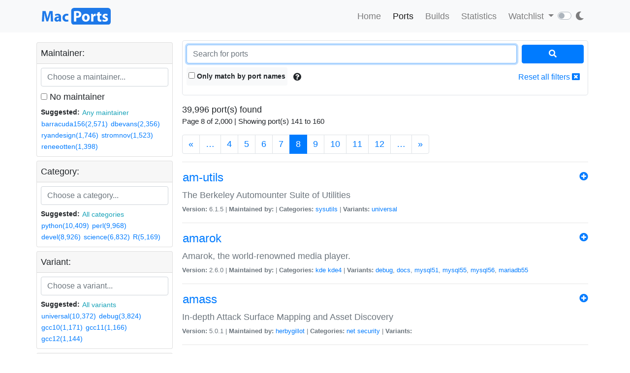

--- FILE ---
content_type: application/javascript
request_url: https://ports.macports.org/static/js/main.js
body_size: 3931
content:
$(document).ready(function () {
    var queryPorts = new Bloodhound({
        datumTokenizer: Bloodhound.tokenizers.obj.whitespace('name'),
        queryTokenizer: Bloodhound.tokenizers.whitespace,
        limit: 20,
        rateLimitWait: 800,
        remote: {
            url: '/api/v1/autocomplete/port/?q=%QUERY&name=on',
            wildcard: '%QUERY',
            filter: function (response) {
                return response.results;
            }
        }
    });

    queryPorts.initialize();

    $('#bloodhound .typeahead').typeahead({
            hint: true,
            highlight: true,
            minLength: 2,
        },
        {
            name: 'results',
            limit: 10,
            display: 'name',
            source: queryPorts.ttAdapter(),
            templates: {
                empty: [
                ].join('\n'),
                suggestion: Handlebars.compile(
                    '<div class="border-bottom search-result-item text-left">' +
                    '<div class="card-body py-1 px-2">' +
                    '<h5 class="mb-0 pb-0"><i class="fa fa-search mr-2 my-0"></i>{{name}} <a class="ml-2 btn btn-link text-secondary p-0 m-0" href="/port/{{name}}"><i class="fa fa-sign-in-alt"></i></a></h5>' +
                    '<span style="font-size: 15px" class="text-secondary">{{description}}</span>' +
                    '</div>' +
                    '</div>'
                )
            }
        }).on('typeahead:asyncrequest', function () {
            $('#search-spinner').show();
        }).on('typeahead:asynccancel typeahead:asyncreceive', function () {
            $('#search-spinner').hide();
        }).on('typeahead:select', function (evt, itm) {
            window.location.href = "/search/?q=" + itm.name + "&name=on";
        }).on('keyup', '.home-input-search', function (event) {
            if (event.key == "Enter") {
                $('#search_submit').click();
            }
        });
});

function BasicSort(a, b) {
    let a_segments = a.label.split(".");
    let a_l = a_segments.length;
    let b_segments = b.label.split(".");
    let b_l = b_segments.length;
    let i = 0;
    while (i < a_l && i < b_l) {
        let a = a_segments[i];
        let b = b_segments[i];
        i++;
        // If both segments are numbers
        if (!isNaN(a) && !isNaN(b)) {
            if (parseInt(a) > parseInt(b))
                return 1;
            else if (parseInt(a) < parseInt(b))
                return -1;
            else
                continue;
        }

        // If a is number, and b is not, a wins
        if (!isNaN(a))
            return 1;

        // If b is numeric, and a is not, b wins
        if (!isNaN(b))
            return -1;

        // If none is numeric, use Javascript's string comparator
        if (a > b)
            return 1;
        if (b > a)
            return -1;
    }
    // If i is equal to the length of both, then they are equal
    if (i == a_l && i == b_l)
        return 0;

    if (a_l > b_l)
        return 1;
    else
        return -1;
}

function getColors(length) {
    let pallet = ["#0074D9", "#FF4136", "#2ECC40", "#FF851B", "#7FDBFF", "#B10DC9", "#FFDC00", "#001f3f", "#39CCCC", "#01FF70", "#85144b", "#F012BE", "#3D9970", "#111111", "#AAAAAA", "#7979ea", "#548e7d", "#53cc4d", "#e5ae22", "#3ecbd8"];
    let colors = [];

    for (let i = 0; i < length; i++) {
        colors.push(pallet[i % pallet.length]);
    }

    return colors;
}

function generateDataset(result, group, label) {
    const dataMap = new Map();
    for(let i=0; i<result.length; i++) {
        let key = result[i][label];
        dataMap.set(key, 0);
    }

    let datasets = {};

    for(let key in group) {
        let d = new Map(dataMap);
        if(group.hasOwnProperty(key)) {
            let g = group[key];
            for(let i=0; i<g.length; i++) {
                let keyInner = g[i][label];
                d.set(keyInner, g[i].count);
            }
        }
        datasets[key] = d;
    }
    return datasets;
}


--- FILE ---
content_type: application/javascript
request_url: https://ports.macports.org/static/js/search.js
body_size: 12124
content:
$(function () {
    let searchParams = new URLSearchParams(window.location.search);
    if(searchParams.has("selected_facets")) {
        let values = searchParams.getAll("selected_facets");
        for(let index = 0; index<values.length; index++) {
            let v = values[index];
            let sections = v.split(':');
            let facet_query = sections[0];
            let facet_value = sections[1];
            switch(facet_query) {
                case "maintainers_exact":
                    if (sections.length < 2 || searchParams.get("nomaintainer") === "on") {
                        $('#m-facets').html("");
                    } else {
                        appendMaintainerFilter(facet_value);
                    }
                    break;
                case "categories_exact":
                    if (sections.length < 2) {
                        $('#c-facets').html("");
                    } else {
                        appendCategoryFilter(facet_value);
                    }
                    break;
                case "variants_exact":
                    if (sections.length < 2) {
                        $('#v-facets').html("");
                    } else {
                        appendVariantFilter(facet_value);
                    }
                    break;
            }
        }
    }

    if(searchParams.has("installed_file")) {
        let ifValue = searchParams.get("installed_file");
        if (ifValue !== "") {
            $('#clear-installed-files-filter').show();
        }
    }

    if(searchParams.has("livecheck_outdated") || searchParams.has("livecheck_broken") || searchParams.has("livecheck_uptodate")) {
        let loValue = searchParams.get("livecheck_outdated");
        let lbValue = searchParams.get("livecheck_broken");
        let luValue = searchParams.get("livecheck_uptodate");
        if (loValue !== "" || lbValue !== "" || luValue !== "") {
            $('#clear-livecheck-filters').show();
        }
    }

    $('#remove-maintainers-filter').on('click', function () {
        $('#m-facets').html("");
        $('#super-submit').click();
    });
    $('#remove-categories-filter').on('click', function () {
        $('#c-facets').html("");
        $('#super-submit').click();
    });
    $('#remove-variants-filter').on('click', function () {
        $('#v-facets').html("");
        $('#super-submit').click();
    });

    async function setFollowUnfollowButtons() {
        const response = await fetch( "/api/v1/user/followed_ports/");
        const data = await response.json();
        let ports = [];
        if ("ports" in data) ports =  data.ports;
        const ports_object = {};
        for (let i=0; i<ports.length; i++) {
            ports_object[ports[i]] = 1;
        }

        for (let i=1; i<=20; i++) {
            let box_id = "follow_port_" + i.toString();
            let e = document.getElementById(box_id);
            if (e === undefined) break;
            let port_name = e.getAttribute("data-name");
            if(!(port_name in ports_object)) {
                e.innerHTML = `<button onclick="ajaxFollowUnfollow('${port_name}', '${box_id}', 'follow');" class='btn text-light'><i class='fa fa-plus-circle'></i></button>`;
            } else {
                e.innerHTML = `<button onclick="ajaxFollowUnfollow('${port_name}', '${box_id}', 'unfollow');" class='btn text-secondary'><i class='fa fa-minus-circle'></i></button>`;
            }
        }

    }

    setFollowUnfollowButtons();
});


$(document).ready(function () {
    var queryMaintainers = new Bloodhound({
        datumTokenizer: Bloodhound.tokenizers.obj.whitespace('github'),
        queryTokenizer: Bloodhound.tokenizers.whitespace,
        limit: 20,
        rateLimitWait: 800,
        remote: {
            url: '/api/v1/autocomplete/maintainer/?q=%QUERY',
            wildcard: '%QUERY',
            filter: function (response) {
                return response.results;
            }
        }
    });

    var queryCategories = new Bloodhound({
        datumTokenizer: Bloodhound.tokenizers.obj.whitespace('name'),
        queryTokenizer: Bloodhound.tokenizers.whitespace,
        limit: 20,
        rateLimitWait: 800,
        remote: {
            url: '/api/v1/autocomplete/category/?q=%QUERY',
            wildcard: '%QUERY',
            filter: function (response) {
                return response.results;
            }
        }
    });

    var queryVariants = new Bloodhound({
        datumTokenizer: Bloodhound.tokenizers.obj.whitespace('variant'),
        queryTokenizer: Bloodhound.tokenizers.whitespace,
        limit: 20,
        rateLimitWait: 800,
        remote: {
            url: '/api/v1/autocomplete/variant/?q=%QUERY',
            wildcard: '%QUERY',
            filter: function (response) {
                return response.results;
            }
        }
    });

    queryMaintainers.initialize();
    queryCategories.initialize();
    queryVariants.initialize();

    $('#maintainer-q').typeahead({
            hint: true,
            highlight: true,
            minLength: 2,
        },
        {
            name: 'results',
            limit: 10,
            display: 'github',
            source: queryMaintainers.ttAdapter(),
            templates: {
                empty: [].join('\n'),
                suggestion: Handlebars.compile(
                    '<div class="border-bottom text-left">' +
                    '<div class="card-body py-1 px-2">' +
                    '{{ github }}' +
                    '</div>' +
                    '</div>'
                )
            }
        }).on('typeahead:asyncrequest', function () {
        $('#maintainer-autocomplete-spinner').show();
    }).on('typeahead:asynccancel typeahead:asyncreceive', function () {
        $('#maintainer-autocomplete-spinner').hide();
    }).on('typeahead:select', function (evt, itm) {
        appendMaintainerFilter(itm.github);
        $('#super-submit').click();
    }).on('keydown', function (event) {
        if (event.keyCode == 13) {
            appendMaintainerFilter($('#maintainer-q').val());
            $('#super-submit').click();
        }
    });

    $('#category-q').typeahead({
            hint: true,
            highlight: true,
            minLength: 2,
        },
        {
            name: 'results',
            limit: 10,
            display: 'name',
            source: queryCategories.ttAdapter(),
            templates: {
                empty: [].join('\n'),
                suggestion: Handlebars.compile(
                    '<div class="border-bottom text-left">' +
                    '<div class="card-body py-1 px-2">' +
                    '{{ name }}' +
                    '</div>' +
                    '</div>'
                )
            }
        }).on('typeahead:asyncrequest', function () {
        $('#category-autocomplete-spinner').show();
    }).on('typeahead:asynccancel typeahead:asyncreceive', function () {
        $('#category-autocomplete-spinner').hide();
    }).on('typeahead:select', function (evt, itm) {
        appendCategoryFilter(itm.name);
        $('#super-submit').click();
    }).on('keydown', function (event) {
        if (event.keyCode == 13) {
            appendCategoryFilter($('#category-q').val());
            $('#super-submit').click();
        }
    });

    $('#variant-q').typeahead({
            hint: true,
            highlight: true,
            minLength: 2,
        },
        {
            name: 'results',
            limit: 10,
            display: 'variant',
            source: queryVariants.ttAdapter(),
            templates: {
                empty: [].join('\n'),
                suggestion: Handlebars.compile(
                    '<div class="border-bottom text-left">' +
                    '<div class="card-body py-1 px-2">' +
                    '{{ variant }}' +
                    '</div>' +
                    '</div>'
                )
            }
        }).on('typeahead:asyncrequest', function () {
        $('#variant-autocomplete-spinner').show();
    }).on('typeahead:asynccancel typeahead:asyncreceive', function () {
        $('#variant-autocomplete-spinner').hide();
    }).on('typeahead:select', function (evt, itm) {
        appendVariantFilter(itm.variant);
        $('#super-submit').click();
    }).on('keydown', function (event) {
        if (event.keyCode == 13) {
            appendVariantFilter($('#variant-q').val());
            $('#super-submit').click();
        }
    });
});


function appendMaintainerFilter(facet_value) {
    if (facet_value === "") {
        $('#m-facets').html("");
    } else {
        $('#m-facets').html([
                'Selected maintainer: <strong>',
                facet_value,
                '</strong> <input form="super-form" style="display: none" class="disabled" name="selected_facets" value=',
                'maintainers_exact:' + facet_value,
                '>',
                '<button id="remove-maintainers-filter"',
                'class="btn btn-lg p-0 text-danger btn-link"><i class="fa fa-window-close"></i></button>'
            ].join(' ')
        );
    }
}


function appendCategoryFilter(facet_value) {
    if (facet_value === "") {
        $('#c-facets').html("");
    } else {
        $('#c-facets').html([
                'Selected category: <strong>',
                facet_value,
                '</strong> <input form="super-form" style="display: none" class="disabled" name="selected_facets" value=',
                'categories_exact:' + facet_value,
                '>',
                '<button id="remove-categories-filter"',
                'class="btn btn-lg p-0 text-danger btn-link"><i class="fa fa-window-close"></i></button>'
            ].join(' ')
        );
    }

}

function appendVariantFilter(facet_value) {
    if (facet_value === "") {
        $('#v-facets').html("");
    } else {
        $('#v-facets').html([
                'Selected variant <strong>',
                facet_value,
                '</strong> <input form="super-form" style="display: none" class="disabled" name="selected_facets" value=',
                'variants_exact:' + facet_value,
                '>',
                '<button id="remove-variants-filter"',
                'class="btn btn-lg p-0 text-danger btn-link"><i class="fa fa-window-close"></i></button>'
            ].join(' ')
        );
    }
}

function clearLivecheck() {
    $("#id_livecheck_broken").prop("checked", false);
    $("#id_livecheck_outdated").prop("checked", false);
    $("#id_livecheck_uptodate").prop("checked", false);
    $("#super-submit").click();
}

function applyInstalledFilesFilter() {
    $("#super-submit").click();
}

function clearInstalledFilesFilter() {
    $("#id_installed_file").val("");
    $("#super-submit").click();
}

function ajaxFollowUnfollow(port_name, box_id, query) {
    let url = `/port/${port_name}/${query}/`;
    $.ajax({
        type: 'GET',
        url: url,
        indexValue: {
            port_name: port_name,
            box_id: box_id,
            query: query
        },
        data: {
            'basic': "on"
        },
        success: function () {
            let box_id = this.indexValue.box_id;
            let port_name = this.indexValue.port_name;
            let query = this.indexValue.query;
            let box = document.getElementById(box_id);
            setTimeout(function () {
                if (query === 'unfollow') {
                    box.innerHTML = `<button onclick="ajaxFollowUnfollow('${port_name}', '${box_id}', 'follow');" class='btn text-light'><i class='fa fa-plus-circle'></i></button>`;
                } else if (query === 'follow') {
                    box.innerHTML = `<button onclick="ajaxFollowUnfollow('${port_name}', '${box_id}', 'unfollow');" class='btn text-secondary'><i class='fa fa-minus-circle'></i></button>`;
                }
            }, 800);
        },
        beforeSend: function () {
            let box = document.getElementById(box_id);
            box.innerHTML = "";
            box.innerHTML = '<button class="btn"><img width="22" src="/static/images/tspinner.gif"></button>';
        },
        dataType: 'html'
    });
}
